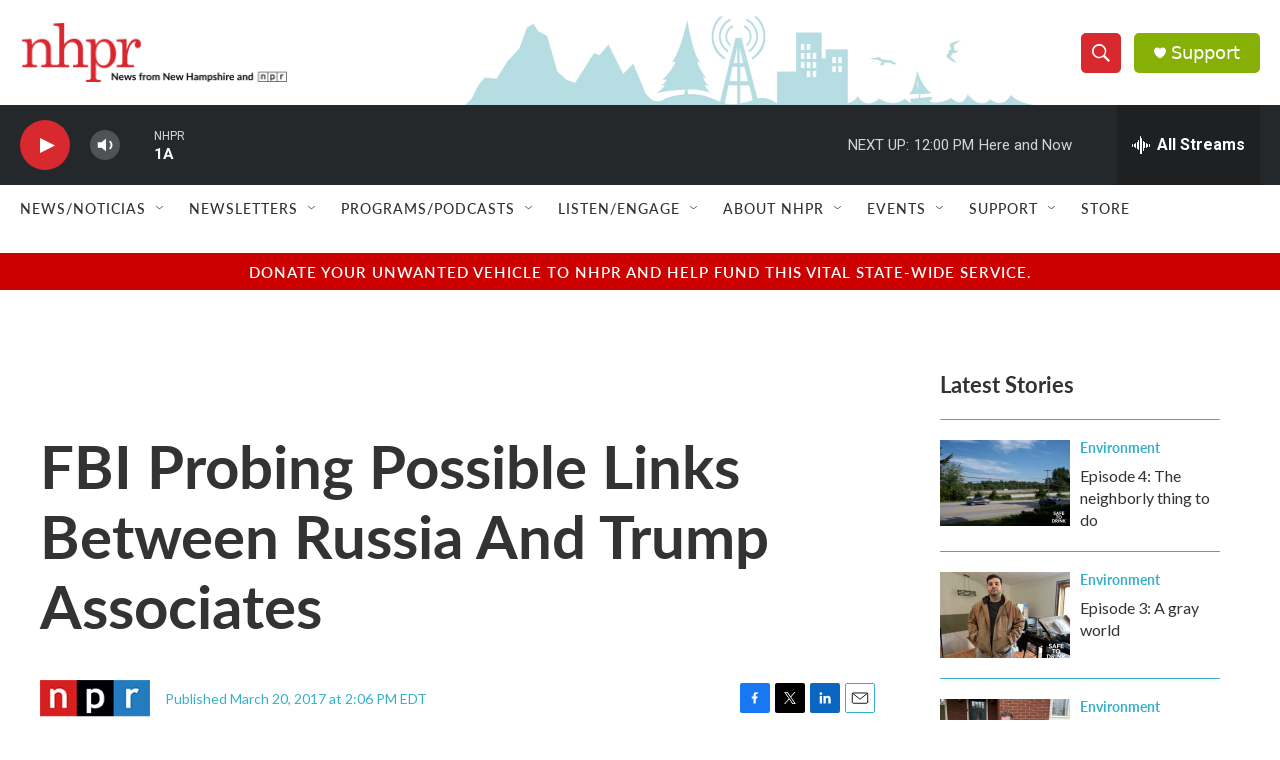

--- FILE ---
content_type: text/html; charset=utf-8
request_url: https://www.google.com/recaptcha/api2/aframe
body_size: 181
content:
<!DOCTYPE HTML><html><head><meta http-equiv="content-type" content="text/html; charset=UTF-8"></head><body><script nonce="8UcFPk2-rwpVp09s97FPkQ">/** Anti-fraud and anti-abuse applications only. See google.com/recaptcha */ try{var clients={'sodar':'https://pagead2.googlesyndication.com/pagead/sodar?'};window.addEventListener("message",function(a){try{if(a.source===window.parent){var b=JSON.parse(a.data);var c=clients[b['id']];if(c){var d=document.createElement('img');d.src=c+b['params']+'&rc='+(localStorage.getItem("rc::a")?sessionStorage.getItem("rc::b"):"");window.document.body.appendChild(d);sessionStorage.setItem("rc::e",parseInt(sessionStorage.getItem("rc::e")||0)+1);localStorage.setItem("rc::h",'1769702981183');}}}catch(b){}});window.parent.postMessage("_grecaptcha_ready", "*");}catch(b){}</script></body></html>